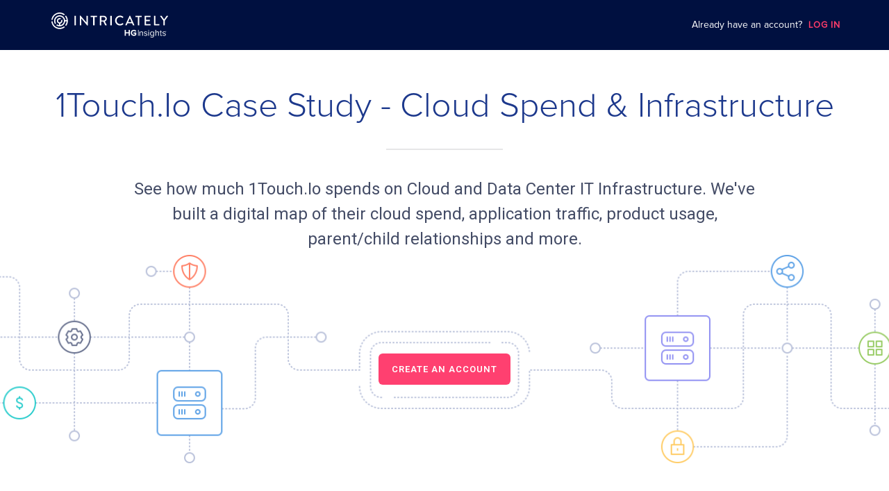

--- FILE ---
content_type: text/html; charset=utf-8
request_url: https://www.intricately.com/reports/1touch-io-801d0c00-c74c-4e5c-b012-d141f8557185
body_size: 62218
content:
<!DOCTYPE html>
<html>
<head>
  <title>1Touch.Io | IT Infrastructure Spend - Intricately</title>
<meta  charset="utf-8" />
<meta
  name="viewport"
  content="width=device-width, initial-scale=1"
/>
<meta
  name="description"
  id="description-meta-tag"
  content="Intricately provides valuable insights into the Cloud, Mobile, and SaaS market ecosystems. We arm service providers with real-time market intelligence bringing focus and efficiencies to their sales and marketing investments."
/>
<meta  property="og:title" content="Intricately" />
<meta
  property="og:description"
  id="og:description-meta-tag"
  content="Intricately provides valuable insights into the Cloud, Mobile, and SaaS market ecosystems. We arm service providers with real-time market intelligence bringing focus and efficiencies to their sales and marketing investments."
/>
<meta
  property="og:url"
  content="http://my.intricately.com/"
/>
<meta
  property="og:image"
  content="/assets/images/og_social_intricately.png"
/>
<meta  name="msapplication-TileColor" content="#ffffff" />
<meta
  name="msapplication-TileImage"
  content="/assets/images/favicons/ms-icon-144x144.png"
/>
<meta  name="theme-color" content="#ffffff" />
<meta
  name="viewport"
  content="user-scalable=no, initial-scale=1, maximum-scale=1, minimum-scale=1, width=device-width"
/>
<meta
  id="description-meta-tag"
  name="description"
  content="See how much 1Touch.Io spends on Cloud and Data Center IT Infrastructure. A digital map of their application traffic, product usage, parent/child relationships and more."
/>
<meta
  property="og:title"
  content="1Touch.Io Cloud Infrastructure Spend - Intricately"
/>
<meta
  property="og:description"
  id="og:description-meta-tag"
  content="See how much 1Touch.Io spends on Cloud and Data Center IT Infrastructure. A digital map of their application traffic, product usage, parent/child relationships and more."
/>
<meta  property="og:url" content="/1touch-io-801d0c00-c74c-4e5c-b012-d141f8557185" />
<meta
  property="og:image"
  content="https://cdn.intricately.com/logos/1touch-io-801d0c00-c74c-4e5c-b012-d141f8557185.png"
/>
<link  rel="dsn-prefetch" href="undefined" />
<link
  rel="stylesheet"
  href="https://fonts.googleapis.com/css?family=Roboto:300,400,500,600,700&amp;display=swap"
  async
/>
<link
  rel="stylesheet"
  href="https://fonts.googleapis.com/css?family=Roboto+Mono:300,400,500,600,700&amp;display=swap"
  async
/>
<link
  rel="apple-touch-icon"
  href="/assets/favicons/apple-icon-57x57-f69ef5a01ce77481d01bcddd45d278d43071dc031565f64c5533c75f6c544862.png"
  sizes="57x57"
/>
<link
  rel="apple-touch-icon"
  href="/assets/favicons/apple-icon-60x60-502db111653a58d14e96db1e87c5366e31a0dd625cc2d1575f6e97d5a3c8a957.png
  sizes="60x60"
/>
<link
  rel="apple-touch-icon"
  href="/assets/favicons/apple-icon-72x72-0dfafafc6015aeae03894851247fde3931e299cb052f646742329e4d1019ff2e.png"
  sizes="72x72"
/>
<link
  rel="apple-touch-icon"
  href="/assets/favicons/apple-icon-76x76-4939171c62f52d1285d2a7eda226eefb14915a47771bc090e9ccac34ce7cbf4b.png"
  sizes="76x76"
/>
<link
  rel="apple-touch-icon"
  href="/assets/favicons/apple-icon-114x114-4a4b5dca3b5cfca098abc13b6ff9da5746cdcebb93d9fb8eb91d565e807e5342.png"
  sizes="114x114"
/>
<link
  rel="apple-touch-icon"
  href="/assets/favicons/apple-icon-120x120-897b716c3f7fc88bf1fe36d32ff9bf653769b2aad6618bad353012cfd6730c1b.png"
  sizes="120x120"
/>
<link
  rel="apple-touch-icon"
  href="/assets/favicons/apple-icon-144x144-243305ed5337981886b319eadbf3fdb41a3b63ae83eb8fd5ff6f352cdc6926ff.png"
  sizes="144x144"
/>
<link
  rel="apple-touch-icon"
  href="/assets/favicons/apple-icon-152x152-ea2ae36804b347e1edc90bd4c526d365124fc8be72b6fd6e44d9afa3f991fcd9.png"
  sizes="152x152"
/>
<link
  rel="apple-touch-icon"
  href="/assets/favicons/apple-icon-180x180-849b76f2f97191df420ac53e100023371487e4a5e42691e627fc383b07d13dee.png"
  sizes="180x180"
/>
<link
  rel="icon"
  href="/assets/favicons/android-icon-192x192-5e9ef6277866dbb6df487ac99d059c21654b767032867f4d67947116d04c4eaa.png"
  sizes="192x192"
/>
<link
  rel="icon"
  href="/assets/favicons/favicon-32x32-392e918b57492c352090835e1d38375fda0443a4ad1c467a2c331346b17adc8c.png"
  sizes="32x32"
/>
<link
  rel="icon"
  href="/assets/favicons/favicon-96x96-74505e1d311bd37238e5b14bab2f5f3d6e49804352d1cfa996589fa9e172c448.png"
  sizes="96x96"
/>
<link
  rel="icon"
  href="/assets/favicons/favicon-16x16-37756486af95fc28cc63c6a9b3173e4c8e588ba8c5b4a58e6d2e56a70cb45163.png"
  sizes="16x16"
/>
<link
  rel="mask-icon"
  href="/assets/favicons/safari-pinned-tab-ecb9b7b1bd3e9cdb2d98b3434861a81b3f6a8dedf6b45252e78f8003712915ec.svg"
  color="#FF3B6A"
/>
<link
  rel="manifest"
  href="/favicons/manifest.json"
/>
<link
  rel="chrome-webstore-item"
  href="https://chrome.google.com/webstore/detail/tech-spend-and-more-intri/gdbankmacejjhbaeiegoaiebcblhhppi"
/>
<script
  src="https://kit.fontawesome.com/1350713f69.js"
  crossorigin="anonymous"
  async
></script>

<style>
@font-face {
  font-family: "Proxima Nova";
  src: url(/assets/ProximaNova-Regular-2b80fbe521e07e4e84eb52e707b364c3e6c05c57e483276dc4b3be93a9794ba9.otf) format("opentype");
  font-weight: normal;
}
@font-face {
  font-family: "Proxima Nova Light";
  src: url(/assets/ProximaNova-Light-0f77660e06a5f61a45c4dbdab511722357cf29e7f5ba1b2cf097550afdb0ed20.otf) format("opentype");
  font-weight: normal;
}
* {
  box-sizing: border-box;
}
*:before,
*:after {
  box-sizing: border-box;
}
html {
  --color-bay-of-many: #27387e;
  --color-cello: #1b2856;
  --color-radical-red: #ff3c6a;
  --color-shamrock: #2dc795;
  --color-silver-chalice: #aaa;
  --color-whisper: #ededf5;
  --color-white: #fff;
  --color-solitude: #f0f2f6;
  --font-roboto: Roboto, sans-serif;
  --font-proxima-nova: "Proxima Nova";
  --font-family: var(--font-roboto), var(--font-proxima-nova);
  --font-medium: 500;
  --grey-dark: #505050;
  --hyperlink: rgb(51, 121, 183); /* #3379b7 */
  backface-visibility: hidden;
  -webkit-font-smoothing: antialiased;
  -moz-osx-font-smoothing: grayscale;
  font-size: 16px;
  height: auto;
  min-height: 100%;
  position: relative;
  text-size-adjust: 100%;
}
body {
  font-family: var(--font-family);
  -webkit-font-smoothing: antialiased;
  text-rendering: auto;
  font-family: Roboto, sans-serif;
  font-size: 15px;
  font-weight: 400;
  color: var(--grey-dark);
  margin: 0;
  line-height: 1.5;
  text-align: left;
}
h1,
h2,
h3,
h4 {
  font-weight: 500;
  margin-top: 0;
  margin-bottom: 0.5rem;
  line-height: 1.2;
}
[hidden] {
  display: none !important;
}
ul {
  list-style: none;
  margin-bottom: 0;
  margin-top: 0;
  padding-left: 0;
}
h1 {
  font-size: 28px;
  margin-top: 0;
  margin-bottom: 20px;
  @media screen and (min-width: 768px) {
    font-size: 36px;
  }
}
a {
  color: var(--hyperlink);
}
a:hover {
  color: #22517b;
}
a,
a:hover,
a:focus {
  text-decoration: none;
}
a,
a:not([href]):not([tabindex]) {
  cursor: pointer;
}
p {
  margin: 0;
}
th {
  font-weight: unset;
}
a:focus,
button:focus {
  outline: 1px solid #7d8eb5;
  outline-offset: inherit;
}
strong.semibold {
  font-weight: 500;
}
fieldset {
  border: 0;
  padding: 0;
  margin: 0;
}
button {
  margin: 0;
  font-family: inherit;
  font-size: inherit;
  color: inherit;
  line-height: inherit;
  font: inherit;
  cursor: inherit;
}
img,
svg {
  vertical-align: middle;
}
hr {
  border: 0;
  border-top: 1px solid #eee;
}
*:focus-visible {
  outline-color: #7d8eb5;
}

.AppNavbarPublic {
  font-family: "Proxima Nova";
  height: 4.5rem;
  background-color: #001040;
  position: fixed;
  width: 100%;
  top: 0;
  left: 0;
  z-index: 1;
}
.AppNavbarPublic__container {
  max-width: 1224px;
  margin: auto;
  height: 100%;
  display: flex;
  align-items: center;
}
.AppNavbarPublic__logo-image {
  width: 260px;
  height: 36px;
  background-image: url(/assets/intricately-logo-a2104c3f7ba4daa5d5463378f550bf3e1f1bab5ef518f4caddc3cff464d22c03.svg );
  background-repeat: no-repeat;
  background-position: center center;
}
.AppNavbarPublic__login {
  margin-left: auto;
  color: var(--color-white);
  font-size: 14px;
  padding-right: 42px;
}
.login-cta {
  font-size: 13px;
  color: #ff3c6a;
  letter-spacing: 1px;
  font-weight: 600;
  margin-left: 5px;
  cursor: pointer;
}
@media (max-width: 900px) {
  .AppNavbarPublic__login {
    display: none;
  }
}
.TheCompanyPage {
  margin-top: -1.25rem;
}
.company-public-page {
  font-family: "Proxima Nova";
  margin-top: 65px;
}
.ThePublicCompanyHeader {
  padding-top: 7.5rem;
  text-align: center;
  max-width: 1432px;
  margin: 0 auto;
  padding-bottom: 25px;
}
@media screen and (min-width: 768px) {
  .ThePublicCompanyHeader {
    padding-top: 4.25rem;
  }
}
@media screen and (min-width: 768px) {
  .ThePublicCompanyHeader {
    padding-top: 7.75rem;
  }
}
.ThePublicCompanyHeader__title {
  font-size: 0.8125rem;
  font-weight: 600;
  line-height: 1.23;
  letter-spacing: 1px;
  color: #8b95b3;
  margin-top: 0;
  margin-bottom: 0;
  padding: 0 1rem;
  margin-bottom: 0.25rem;
}
@media screen and (min-width: 768px) {
  .ThePublicCompanyHeader__title {
    margin-bottom: 0.625rem;
  }
}
.ThePublicCompanyHeader__title-company {
  font-family: "Proxima Nova";
  font-size: 38px;
  font-weight: 300;
  color: #1c388c;
}
@media screen and (min-width: 768px) {
  .ThePublicCompanyHeader__title-company {
    font-family: "Proxima Nova Light";
    font-size: 50px;
  }
}
.ThePublicCompanyHeader__separator {
  border: solid 0.5px;
  border-color: rgba(15, 18, 26, 0.1);
  width: 168px;
  margin-top: 30px;
  margin-bottom: 38px;
}
.ThePublicCompanyHeader__description {
  max-width: 936px;
  height: auto;
  margin: 0 auto;
  margin-bottom: 5px;
  font-size: 20px;
  text-align: center;
  color: #444c66;
  padding-left: 16px;
  padding-right: 16px;
}
@media screen and (min-width: 768px) {
  .ThePublicCompanyHeader__description {
    font-size: 24px;
  }
}
.ThePublicCompanyHeader__description-name {
  word-break: break-word;
}
.ThePublicCompanyHeader__image {
  background-image: url(/assets/landing-bg-53bcabdc374f789572fe8541e15bbbfc6e0d3c296007d98e5846e7851f58aff1.png);
  height: 300px;
  width: 100%;
  background-repeat: no-repeat;
  background-position: center;
  background-size: cover;
  padding-top: 153px;
}
a:not([href]):not([tabindex]).ThePublicCompanyHeader__cta {
  background-color: #ff4070;
  border-radius: 6px;
  color: var(--color-white);
  text-align: center;
  font-size: 13px;
  font-weight: 600;
  padding: 15px 19px 15px 19px;
  line-height: 1.23;
  letter-spacing: 1px;
  cursor: pointer;
}
a:not([href]):not([tabindex]).ThePublicCompanyHeader__cta:hover {
  color: var(--color-white);
}
</style>

<link rel="stylesheet" media="all" href="/assets/main-f642529f4e98ba8eeabc46b4f92133169edee3adf9eb3f49c37db916daa3dcbd.css" />

  <meta name="csrf-param" content="authenticity_token" />
<meta name="csrf-token" content="j3UiUqNypI+Ufxkpq6enYPrvYsEoZbc3R+VNwGTjdEY8gXlmw8195ohcN2dD04aVoeXhrx9jiV15XPo6brthfw==" />
</head>
<body>

<div
  role="none"
  class="UIModalBackdrop UIModalBackdrop--centered UIModernModal__backdrop ThePublicLoginModal animate-backdrop"
  hidden
>
  <section
    role="dialog"
    aria-labelledby="login-modal-header"
    aria-describedby="login-modal"
    aria-modal="true"
    class="UIModernModal UIModernModal--medium animate"
  >
    <header class="ThePublicLoginModal__header">
      <h2 id="login-modal-header" class="UIModalTitle ThePublicLoginModal__header-title">
        Create a free account now!
      </h2>
      <p class="ThePublicLoginModal__header-subtitle">
        Access spend details on 7 million+ businesses
      </p>
    </header>
    <div
      class="UIModalContent UIModalContent--no-actions"
      id="login-modal"
    >
      <p class="ThePublicLoginModal__info">
        Create your free account now by connecting below:
      </p>
      <ul class="ThePublicLoginModal__providers">
        <li class="ThePublicLoginModal__provider">
          <a href="https://my.intricately.com/login?login-with=sfdc">
            <button
              class="ThePublicLoginModal__provider-action UIActionButton UIActionButton--custom UIActionButton--lg"
              style="
                --ui-button-color-main: #f7f7f7;
                --ui-button-color-hover: #f1efef;
                --ui-button-color-click: #f9f9f9;
              "
            >
              <div class="UIActionButton__content">
                <img height="24" class="ThePublicLoginModal__provider-image" alt="Login via salesforce" src="/assets/logo-salesforce-6c8b667e9db127d223525c4fcb04356c55cfa1c4cf83a32f5fa51d1d79f342b5.svg" />
                SFDC
              </div>
            </button>
          </a>
        </li>
        <li class="ThePublicLoginModal__provider">
          <a href="https://my.intricately.com/login?login-with=google">
            <button
              class="ThePublicLoginModal__provider-action UIActionButton UIActionButton--custom UIActionButton--lg"
              style="
                --ui-button-color-main: #f7f7f7;
                --ui-button-color-hover: #f1efef;
                --ui-button-color-click: #f9f9f9;
              "
            >
              <div class="UIActionButton__content">
                <img height="24" class="ThePublicLoginModal__provider-image" alt="Login via google" src="/assets/logo-google-1256c52e3000cd453a344f28e3ae1ebd2b23aeb1974ba6020dfbd6ea80b7e4e7.png" />
                Google
              </div>
            </button>
          </a>
        </li>
        <li class="ThePublicLoginModal__provider">
          <a href="https://my.intricately.com/login?login-with=linkedin">
            <button
              class="ThePublicLoginModal__provider-action UIActionButton UIActionButton--custom UIActionButton--lg"
              style="
                --ui-button-color-main: #f7f7f7;
                --ui-button-color-hover: #f1efef;
                --ui-button-color-click: #f9f9f9;
              "
            >
              <div class="UIActionButton__content">
                <img height="24" class="ThePublicLoginModal__provider-image" alt="Login via linkedin" src="/assets/logo-linkedin-5b040b5c75ee9708996afb0dca237b72b859dd2a53971fbb3331fbe7270007fe.png" />
                Linkedin
              </div>
            </button>
          </a>
        </li>
      </ul>
      <div class="ThePublicLoginModal__email-login">
        <a href="https://my.intricately.com/login"
          >Connect with email</a
        >
      </div>
      <div class="ThePublicLoginModal__trusted">
        <h3 class="ThePublicLoginModal__trusted-title">TRUSTED BY</h3>
        <ul class="trusted-list">
          <li class="trusted-list__item">
            <img height="27" class="company-list__item-image" alt="Amazon Web Services" src="/assets/amazon-web-services-d430357f94945dd21438e1ff44d66e63580dd69a1041e013b505fc2666939168.svg" />
          </li>
          <li class="trusted-list__item">
            <img height="27" class="company-list__item-image" alt="Akamai" src="/assets/akamai-1e52e8dd4806af3de37bea6d62f1dcba0f986941f96c44e5e2c4cb691efc29a5.svg" />
          </li>
          <li class="trusted-list__item">
            <img height="27" class="company-list__item-image" alt="Ericsson" src="/assets/ericsson-82da6f936d006220db1695fb1f90e41e3f0b9bbb247e6acff5bda3443fb7a615.svg" />
          </li>
          <li class="trusted-list__item">
            <img height="27" class="company-list__item-image" alt="Verizon" src="/assets/verizon-2015-0677cde0968899d207f203235d41afa6b13e3fb0ddb6a1f19669d58823bbcbd1.svg" />
          </li>
          <li class="trusted-list__item">
            <img height="27" class="company-list__item-image" alt="IBM" src="/assets/ibm-f9d6074020cc35bdcffe21bc7110ad0e99b85acb66ca46481840045b9854cf92.svg" />
          </li>
        </ul>
      </div>
      <div class="ThePublicLoginModal__footer">
        Already registered? &nbsp;<a href="https://my.intricately.com/login"
          >Sign in to view this report!</a
        >
      </div>
    </div>
  </section>
</div>
<nav class="AppNavbarPublic">
  <div class="AppNavbarPublic__container">
    <a href="https://www.intricately.com/" class="AppNavbarPublic__logo"
      ><div class="AppNavbarPublic__logo-image"></div
    ></a>
    <div class="AppNavbarPublic__login">
      Already have an account?
      <a class="login-cta" href="https://my.intricately.com/login">LOG IN</a>
    </div>
  </div>
</nav>
<main>
<section class="ThePublicCompanyHeader">
  <h1 class="ThePublicCompanyHeader__title-company">
    1Touch.Io Case Study - Cloud Spend & Infrastructure
  </h1>
  <hr class="ThePublicCompanyHeader__separator" />
  <div class="ThePublicCompanyHeader__description">
    See how much
    <span class="ThePublicCompanyHeader__description-name">1Touch.Io</span>
    spends on Cloud and Data Center IT Infrastructure. We've built a digital
    map of their cloud spend, application traffic, product usage, parent/child relationships and more.
  </div>
  <div class="ThePublicCompanyHeader__image">
    <a class="ThePublicCompanyHeader__cta" onclick="showModal()">
      CREATE AN ACCOUNT
    </a>
  </div>
</section>
<section class="ThePublicCompanyConsumption__base-bg">
  <div class="ThePublicCompanyConsumption">
    <h2 class="ThePublicCompanyConsumption__title">
      Cloud and Data Center Consumption Worldwide
    </h2>
    <div class="ThePublicCompanyConsumption__description">
      Intricately monitors IT Infrastructure worldwide giving you visibility into IT spend, usage, traffic and an edge on your competition on major companies like 1Touch.Io.
    </div>
    <div class="ThePublicCompanyConsumption__grid">
      <div class="grid-item">
        <h3 class="grid-item__title">
          What are 1Touch.Io's subsidiaries?
        </h3>
        <div class="grid-item__content">
          
        </div>
      </div>
      <div class="grid-item">
        <h3 class="grid-item__title">
          What is 1Touch.Io's monthly IT spend on cloud?
        </h3>
        <div class="grid-item__content">
          <div class="company-spend">
              <div
                class="company-spend__rating-star active"
              ></div>
              <div
                class="company-spend__rating-star "
              ></div>
              <div
                class="company-spend__rating-star "
              ></div>
              <div
                class="company-spend__rating-star "
              ></div>
              <div
                class="company-spend__rating-star "
              ></div>
              <div
                class="company-spend__rating-star "
              ></div>
            &nbsp;&nbsp;
            <div
              tabindex="-1"
              class="UIPopperHelper UITooltip"
            >
              <div class="UIPopperHelper__trigger">
                <div
                  id="cloud-spend-cta"
                  class="grid-item__cta"
                  onclick="popPopper('#cloud-spend-cta', '#cloud-spend-tooltip')"
                >
                  What's this?
                </div>
              </div>
              <div class="tooltip" id="cloud-spend-tooltip">
                <div class="tooltip-content">
                  See how much 1Touch.Io spends on Cloud Hosting, the products
                  they use, and details on their applications.
                  <div class="grid-item__cta" onclick="showModal()">
                    Create a Free Account
                  </div>
                </div>
              </div>
            </div>
          </div>
        </div>
      </div>
      <div class="grid-item">
        <h3 class="grid-item__title">
          What domains does 1Touch.Io own?
        </h3>
        <div class="grid-item__content is-blur">
          Want to know what domains 1Touch.Io own? Create a free account to know more!
        </div>
      </div>
      <div class="grid-item">
        <h3 class="grid-item__title">
          What applications does 1Touch.Io operate?
        </h3>
        <div class="grid-item__content is-blur">
          Want to know what products 1Touch.Io uses? Create a free account to know more!
        </div>
      </div>
      <div class="grid-item">
        <h3 class="grid-item__title">
          What is 1Touch.Io's primary content delivery (CDN) provider?
        </h3>
        <div class="grid-item__content is-blur">
          Want to know 1Touch.Io primary Content Delivery system? Create a free account to know more!
        </div>
      </div>
      <div class="grid-item grid-item__cta-container">
        <div class="grid-item__cta-title">
          Want to know when your targets’ renewal dates are up or when they
          experience outages?
        </div>
        <div class="grid-item__cta-container">
          <a
            target="_blank"
            href="https://www.intricately.com/contact"
            class="grid-item__cta-button"
            onclick="trackReachOut()"
          >
            Reach out
          </a>
        </div>
      </div>
    </div>
  </div>
</section>
<section class="ThePublicCompanyProductUsage">
  <h2 class="ThePublicCompanyProductUsage__title">
    1Touch.Io IT & Cloud Spend
  </h2>
  <div class="ThePublicCompanyProductUsage__description">
    IT spend ranges are available in our free plans. Upgrade to our paid plans
    for detailed IT spends.
  </div>
  <h3 class="ThePublicCompanyProductUsage__sub-title">
    Cloud Infrastructure Spend
  </h3>
    <div class="ThePublicCompanyProductUsage__item">
      <div class="usage-item__container">
        <hr class="usage-item__separator" />
        <div class="usage-item__details">
          <div class="usage-item__product">
            <div class="product__image">
              <img width="48" height="48" class="product__image" src="/assets/cloud_hosting-27d0a9ec05551e777732299aa59bf8c107d95c382528f0d2a4d78bc52fa07a7a.svg" alt="Cloud hosting" />
            </div>
            <div class="product-details">
              <h4 class="product-details__title">
                1Touch.Io
              </h4>
              <div class="product-details__header">
                <div tabindex="-1" class="UIPopperHelper UITooltip">
                  <span
                    id="cloud-hosting-cta"
                    class="product-header__title cloud-hosting"
                    onclick="popPopper('#cloud-hosting-cta', '#cloud-hosting-tooltip')"
                  >
                    Cloud Hosting
                  </span>
                  <div class="tooltip" id="cloud-hosting-tooltip">
                    <div class="tooltip-content">
                      <div class="CompanyProductOverview" role="group">
                        <div class="CompanyProductOverview__service-block service-block">
                          <div class="service-block__image-wrapper">
                            <img width="50" class="service-block__image" src="/assets/cloud_hosting-27d0a9ec05551e777732299aa59bf8c107d95c382528f0d2a4d78bc52fa07a7a.svg" alt="Cloud hosting" />
                          </div>
                          <div class="service-name">
                            <span title="Cloud Hosting">
                              Cloud Hosting
                            </span>
                            <span>
                              <strong>Cloud Hosting</strong> includes any form of Public Cloud Infrastructure Hosting including Platform as a Service (PaaS) offerings.
                            </span>
                          </div>
                          <div>
                            <section
                              class="TheCompanyMonthlySpendEstimation"
                              aria-labelledby="monthlySpendEstimationTitle"
                            >
                              <div class="TheCompanyMonthlySpendEstimation__indicator">
                                <span class="TheCompanyMonthlySpendEstimation__label">
                                  <span id="monthlySpendEstimationTitle">Est. Monthly Spend</span>
                                </span>
                                <div class="TheCompanyMonthlySpendEstimation__spend-badge">
                                  $1K - $125K
                                </div>
                              </div>
                            </section>
                            <span class="TheCompanyMonthlySpendEstimation__link">
                              <span class="TheCompanyMonthlySpendEstimation__tooltip-text">
                                How does Intricately calculate Spend
                              </span>
                              <a
                                href="https://help.intricately.com/hc/en-us/articles/4414379351053-How-does-Intricately-calculate-Spend-"
                                target="_blank"
                              >
                                <img class="UIOpenLinkIcon TheCompanyMonthlySpendEstimation__open-link-icon" src="/assets/external-link-42e61ad64dd581ddc0135c19b42c485ab732940482660abfa0324349fb99cc97.svg" alt="External link" />
                              </a>
                            </span>
                          </div>
                      </div>
                    </div>
                  </div>
                </div>
                <span class="product-header__vendors">
                  6 Products
                </span>
              </div>
            </div>
            <div class="product-spend">
              <div class="product-spend__label">Monthly Spend</div>
                <div class="product-spend__rating-star active"></div>
                <div class="product-spend__rating-star "></div>
                <div class="product-spend__rating-star "></div>
                <div class="product-spend__rating-star "></div>
                <div class="product-spend__rating-star "></div>
                <div class="product-spend__rating-star "></div>
            </div>
            <div class="product-description">
              See how much 1Touch.Io spends on Cloud Hosting, the products they use, and the applications they operate.
            </div>
          </div>
          <div class="usage-item__vendors">
            <div class="vendors-container">
                <div class="vendor-item" onclick="showModal()">
                  <div class="vendor-item__image-container">
                    <img
                      src="https://cdn.intricately.com/logos/mongodb-inc.png"
                      alt="MongoDB, Inc."
                      class="vendor-item__image"
                      loading="lazy"
                      height="60"
                      width="60"
                    />
                  </div>
                  <div class="vendor-item__name">
                    MongoDB, Inc.
                  </div>
                </div>
                <div class="vendor-item" onclick="showModal()">
                  <div class="vendor-item__image-container">
                    <img
                      src="https://cdn.intricately.com/logos/kubernetes-io.png"
                      alt="Kubernetes"
                      class="vendor-item__image"
                      loading="lazy"
                      height="60"
                      width="60"
                    />
                  </div>
                  <div class="vendor-item__name">
                    Kubernetes
                  </div>
                </div>
                <div class="vendor-item" onclick="showModal()">
                  <div class="vendor-item__image-container">
                    <img
                      src="https://cdn.intricately.com/logos/docker-inc.png"
                      alt="Docker, Inc."
                      class="vendor-item__image"
                      loading="lazy"
                      height="60"
                      width="60"
                    />
                  </div>
                  <div class="vendor-item__name">
                    Docker, Inc.
                  </div>
                </div>
                <div class="vendor-item" onclick="showModal()">
                  <div class="vendor-item__image-container">
                    <img
                      src="https://cdn.intricately.com/logos/salesforce.png"
                      alt="Salesforce CRM"
                      class="vendor-item__image"
                      loading="lazy"
                      height="60"
                      width="60"
                    />
                  </div>
                  <div class="vendor-item__name">
                    Salesforce CRM
                  </div>
                </div>
                <div class="vendors-container__extra">
                  Want to view all
                  <strong>
                    6
                    Cloud Hosting
                  </strong>
                  products?
                  <span class="vendors-container__cta" onclick="showModal()">
                    Create a Free Account
                  </span>
                </div>
            </div>
          </div>
        </div>
      </div>
    </div>
    <div class="ThePublicCompanyProductUsage__item">
      <div class="usage-item__container">
        <hr class="usage-item__separator" />
        <div class="usage-item__details">
          <div class="usage-item__product">
            <div class="product__image">
              <img width="48" height="48" class="product__image" src="/assets/saas-b37be600ac359fc1fb3d3cda8c3c06f70a9981b8ce8f28732a3c83d9c25b5177.svg" alt="Saas" />
            </div>
            <div class="product-details">
              <h4 class="product-details__title">
                1Touch.Io
              </h4>
              <div class="product-details__header">
                <div tabindex="-1" class="UIPopperHelper UITooltip">
                  <span
                    id="sass-cta"
                    class="product-header__title sass"
                    onclick="popPopper('#sass-cta', '#sass-tooltip')"
                  >
                    SaaS
                  </span>
                  <div class="tooltip" id="sass-tooltip">
                    <div class="tooltip-content">
                      <div class="CompanyProductOverview" role="group">
                        <div class="CompanyProductOverview__service-block service-block">
                          <div class="service-block__image-wrapper">
                            <img width="50" class="service-block__image" src="/assets/saas-b37be600ac359fc1fb3d3cda8c3c06f70a9981b8ce8f28732a3c83d9c25b5177.svg" alt="Saas" />
                          </div>
                          <div class="service-name">
                            <span title="SaaS">
                              SaaS
                            </span>
                            <span>
                              <strong>Software as a Service (SaaS)</strong> includes any non-infrastructure related Cloud products.
                            </span>
                          </div>
                      </div>
                    </div>
                  </div>
                </div>
                <span class="product-header__vendors">
                  17 Products
                </span>
              </div>
            </div>
            <div class="product-spend">
              <div class="product-spend__label">Monthly Spend</div>
                <div class="product-spend__rating-star "></div>
                <div class="product-spend__rating-star "></div>
                <div class="product-spend__rating-star "></div>
                <div class="product-spend__rating-star "></div>
                <div class="product-spend__rating-star "></div>
                <div class="product-spend__rating-star "></div>
            </div>
            <div class="product-description">
              See how much 1Touch.Io spends on Saas, the products they use, and the applications they operate.
            </div>
          </div>
          <div class="usage-item__vendors">
            <div class="vendors-container">
                <div class="vendor-item" onclick="showModal()">
                  <div class="vendor-item__image-container">
                    <img
                      src="https://cdn.intricately.com/logos/google-apps.png"
                      alt="G Suite"
                      class="vendor-item__image"
                      loading="lazy"
                      height="60"
                      width="60"
                    />
                  </div>
                  <div class="vendor-item__name">
                    G Suite
                  </div>
                </div>
                <div class="vendor-item" onclick="showModal()">
                  <div class="vendor-item__image-container">
                    <img
                      src="https://cdn.intricately.com/logos/tensorflow-org-d857cf1a-3c39-4138-99ca-80516531f65c.png"
                      alt="TensorFlow"
                      class="vendor-item__image"
                      loading="lazy"
                      height="60"
                      width="60"
                    />
                  </div>
                  <div class="vendor-item__name">
                    TensorFlow
                  </div>
                </div>
                <div class="vendor-item" onclick="showModal()">
                  <div class="vendor-item__image-container">
                    <img
                      src="https://cdn.intricately.com/logos/postgr-es.png"
                      alt="PostgreSQL"
                      class="vendor-item__image"
                      loading="lazy"
                      height="60"
                      width="60"
                    />
                  </div>
                  <div class="vendor-item__name">
                    PostgreSQL
                  </div>
                </div>
                <div class="vendor-item" onclick="showModal()">
                  <div class="vendor-item__image-container">
                    <img
                      src="https://cdn.intricately.com/logos/ansible-inc.png"
                      alt="Ansible by Red Hat"
                      class="vendor-item__image"
                      loading="lazy"
                      height="60"
                      width="60"
                    />
                  </div>
                  <div class="vendor-item__name">
                    Ansible by Red Hat
                  </div>
                </div>
                <div class="vendors-container__extra">
                  Want to view all
                  <strong>
                    17
                    SaaS
                  </strong>
                  products?
                  <span class="vendors-container__cta" onclick="showModal()">
                    Create a Free Account
                  </span>
                </div>
            </div>
          </div>
        </div>
      </div>
    </div>
    <div class="ThePublicCompanyProductUsage__item">
      <div class="usage-item__container">
        <hr class="usage-item__separator" />
        <div class="usage-item__details">
          <div class="usage-item__product">
            <div class="product__image">
              <img width="48" height="48" class="product__image" src="/assets/dns-ab2f911681920ee769cf787382dc460d6f8b8908a06bf8a48cebda3f64dc2990.svg" alt="Dns" />
            </div>
            <div class="product-details">
              <h4 class="product-details__title">
                1Touch.Io
              </h4>
              <div class="product-details__header">
                <div tabindex="-1" class="UIPopperHelper UITooltip">
                  <span
                    id="dns-cta"
                    class="product-header__title dns"
                    onclick="popPopper('#dns-cta', '#dns-tooltip')"
                  >
                    DNS
                  </span>
                  <div class="tooltip" id="dns-tooltip">
                    <div class="tooltip-content">
                      <div class="CompanyProductOverview" role="group">
                        <div class="CompanyProductOverview__service-block service-block">
                          <div class="service-block__image-wrapper">
                            <img width="50" class="service-block__image" src="/assets/dns-ab2f911681920ee769cf787382dc460d6f8b8908a06bf8a48cebda3f64dc2990.svg" alt="Dns" />
                          </div>
                          <div class="service-name">
                            <span title="DNS">
                              DNS
                            </span>
                            <span>
                              <strong>DNS</strong> includes premium, managed and free DNS products.
                            </span>
                          </div>
                          <div>
                            <section
                              class="TheCompanyMonthlySpendEstimation"
                              aria-labelledby="monthlySpendEstimationTitle"
                            >
                              <div class="TheCompanyMonthlySpendEstimation__indicator">
                                <span class="TheCompanyMonthlySpendEstimation__label">
                                  <span id="monthlySpendEstimationTitle">Est. Monthly Spend</span>
                                </span>
                                <div class="TheCompanyMonthlySpendEstimation__spend-badge">
                                  &lt; $1K
                                </div>
                              </div>
                            </section>
                            <span class="TheCompanyMonthlySpendEstimation__link">
                              <span class="TheCompanyMonthlySpendEstimation__tooltip-text">
                                How does Intricately calculate Spend
                              </span>
                              <a
                                href="https://help.intricately.com/hc/en-us/articles/4414379351053-How-does-Intricately-calculate-Spend-"
                                target="_blank"
                              >
                                <img class="UIOpenLinkIcon TheCompanyMonthlySpendEstimation__open-link-icon" src="/assets/external-link-42e61ad64dd581ddc0135c19b42c485ab732940482660abfa0324349fb99cc97.svg" alt="External link" />
                              </a>
                            </span>
                          </div>
                      </div>
                    </div>
                  </div>
                </div>
                <span class="product-header__vendors">
                  1 Products
                </span>
              </div>
            </div>
            <div class="product-spend">
              <div class="product-spend__label">Monthly Spend</div>
                <div class="product-spend__rating-star "></div>
                <div class="product-spend__rating-star "></div>
                <div class="product-spend__rating-star "></div>
                <div class="product-spend__rating-star "></div>
                <div class="product-spend__rating-star "></div>
                <div class="product-spend__rating-star "></div>
            </div>
            <div class="product-description">
              See how much 1Touch.Io spends on DNS, the products they use, and the applications they operate.
            </div>
          </div>
          <div class="usage-item__vendors">
            <div class="vendors-container">
                <div class="vendor-item" onclick="showModal()">
                  <div class="vendor-item__image-container">
                    <img
                      src="https://cdn.intricately.com/logos/godaddy.png"
                      alt="GoDaddy"
                      class="vendor-item__image"
                      loading="lazy"
                      height="60"
                      width="60"
                    />
                  </div>
                  <div class="vendor-item__name">
                    GoDaddy
                  </div>
                </div>
            </div>
          </div>
        </div>
      </div>
    </div>
    <div class="ThePublicCompanyProductUsage__item">
      <div class="usage-item__container">
        <hr class="usage-item__separator" />
        <div class="usage-item__details">
          <div class="usage-item__product">
            <div class="product__image">
              <img width="48" height="48" class="product__image" src="/assets/ovp-bc4cf7657b6bc92a16c744c860c75630cd46ad7bb19908fb5df00d1bb9b1b4ae.svg" alt="Ovp" />
            </div>
            <div class="product-details">
              <h4 class="product-details__title">
                1Touch.Io
              </h4>
              <div class="product-details__header">
                <div tabindex="-1" class="UIPopperHelper UITooltip">
                  <span
                    id="ovp-cta"
                    class="product-header__title ovp"
                    onclick="popPopper('#ovp-cta', '#ovp-tooltip')"
                  >
                    Online Video Platform
                  </span>
                  <div class="tooltip" id="ovp-tooltip">
                    <div class="tooltip-content">
                      <div class="CompanyProductOverview" role="group">
                        <div class="CompanyProductOverview__service-block service-block">
                          <div class="service-block__image-wrapper">
                            <img width="50" class="service-block__image" src="/assets/ovp-bc4cf7657b6bc92a16c744c860c75630cd46ad7bb19908fb5df00d1bb9b1b4ae.svg" alt="Ovp" />
                          </div>
                          <div class="service-name">
                            <span title="Video Platform">
                              Video Platform
                            </span>
                            <span>
                              <strong>Online Video Platform (OVP)</strong> includes online video products.
                            </span>
                          </div>
                      </div>
                    </div>
                  </div>
                </div>
                <span class="product-header__vendors">
                  1 Products
                </span>
              </div>
            </div>
            <div class="product-spend">
              <div class="product-spend__label">Monthly Spend</div>
                <div class="product-spend__rating-star "></div>
                <div class="product-spend__rating-star "></div>
                <div class="product-spend__rating-star "></div>
                <div class="product-spend__rating-star "></div>
                <div class="product-spend__rating-star "></div>
                <div class="product-spend__rating-star "></div>
            </div>
            <div class="product-description">
              See how much 1Touch.Io spends on Online Video Platform (OVP), the products they use, and the applications they operate.
            </div>
          </div>
          <div class="usage-item__vendors">
            <div class="vendors-container">
                <div class="vendor-item" onclick="showModal()">
                  <div class="vendor-item__image-container">
                    <img
                      src="https://cdn.intricately.com/logos/vimeo.png"
                      alt="Vimeo"
                      class="vendor-item__image"
                      loading="lazy"
                      height="60"
                      width="60"
                    />
                  </div>
                  <div class="vendor-item__name">
                    Vimeo
                  </div>
                </div>
            </div>
          </div>
        </div>
      </div>
    </div>
</section>
<section class="ThePublicCompanyRecommendedBy__base">
  <div class="ThePublicCompanyRecommendedBy__bg">
    <div class="ThePublicCompanyRecommendedBy">
      <h3 class="ThePublicCompanyRecommendedBy__title">
        Intricately Recommended By
      </h3>
      <div class="ThePublicCompanyRecommendedBy__list">
        <ul class="company-list">
          <li class="company-list__item">
            <img class="company-list__item-image" alt="Ericsson" src="/assets/ericsson-82da6f936d006220db1695fb1f90e41e3f0b9bbb247e6acff5bda3443fb7a615.svg" />
          </li>
          <li class="company-list__item">
            <img class="company-list__item-image" alt="Fastly" src="/assets/fastly-logo-gray-blue-bb1b349cff7e58a31ed48e63962cda7b5f2e74f495e42b6949de3b0c5b957c33.png" />
          </li>
          <li class="company-list__item">
            <img class="company-list__item-image" alt="IBM" src="/assets/ibm-f9d6074020cc35bdcffe21bc7110ad0e99b85acb66ca46481840045b9854cf92.svg" />
          </li>
          <li class="company-list__item">
            <img class="company-list__item-image" alt="Verizon" src="/assets/verizon-2015-0677cde0968899d207f203235d41afa6b13e3fb0ddb6a1f19669d58823bbcbd1.svg" />
          </li>
          <li class="company-list__item">
            <img class="company-list__item-image" alt="Akamai" src="/assets/akamai-1e52e8dd4806af3de37bea6d62f1dcba0f986941f96c44e5e2c4cb691efc29a5.svg" />
          </li>
          <li class="company-list__item">
            <img class="company-list__item-image" alt="Amazon Web Services" src="/assets/amazon-web-services-d430357f94945dd21438e1ff44d66e63580dd69a1041e013b505fc2666939168.svg" />
          </li>
          <li class="company-list__item">
            <img class="company-list__item-image" alt="ChinaCache" src="/assets/chinacache-logo-gray-blue-5710dec51444363213f55fd1c4bb1aba941b0920a4d5b06691ca9ff9caa3ccb0.png" />
          </li>
        </ul>
      </div>
    </div>
  </div>
</section>
<section class="ThePublicCompanyInfoMap">
  <h2 class="ThePublicCompanyInfoMap__title">
    Wondering How We Got This Information?
  </h2>
  <div class="ThePublicCompanyInfoMap__description">
    We developed a Global Sensor network that monitors the flow of information
    through internet gateways and tracks changes as they occur. The collected
    data gives us a comprehensive view of the cloud footprint of millions of
    companies so we can show you which cloud technology companies are using, how
    much companies are spending on it, and where it’s deployed.
  </div>
  <div class="ThePublicCompanyInfoMap__datamap">
    <div class="ThePublicCompanyInfoMap__datamap-container">
      <div class="datamap-item datamap-item__1">
        <div class="datamap-item__title">North America</div>
        <div class="datamap-item__content">
          <div class="datamap-item__content-item">
            <span class="content-item__value">3</span>
            <span class="content-item__label"
              >Countries</span
            >
          </div>
          <div class="datamap-item__content-item">
            <span class="content-item__value">2.4M</span>
            <span class="content-item__label"
              >Companies</span
            >
          </div>
          <div class="datamap-item__content-item">
            <span class="content-item__value">$78B</span>
            <span class="content-item__label"
              >Monthly Spend</span
            >
          </div>
        </div>
      </div>
      <div class="datamap-item datamap-item__2">
        <div class="datamap-item__title">APJ</div>
        <div class="datamap-item__content">
          <div class="datamap-item__content-item">
            <span class="content-item__value">13</span>
            <span class="content-item__label"
              >Countries</span
            >
          </div>
          <div class="datamap-item__content-item">
            <span class="content-item__value">1.4M</span>
            <span class="content-item__label"
              >Companies</span
            >
          </div>
          <div class="datamap-item__content-item">
            <span class="content-item__value">$24B</span>
            <span class="content-item__label"
              >Monthly Spend</span
            >
          </div>
        </div>
      </div>
      <div class="datamap-item datamap-item__3">
        <div class="datamap-item__title">Latin America</div>
        <div class="datamap-item__content">
          <div class="datamap-item__content-item">
            <span class="content-item__value">23</span>
            <span class="content-item__label"
              >Countries</span
            >
          </div>
          <div class="datamap-item__content-item">
            <span class="content-item__value">496K</span>
            <span class="content-item__label"
              >Companies</span
            >
          </div>
          <div class="datamap-item__content-item">
            <span class="content-item__value">$6B</span>
            <span class="content-item__label"
              >Monthly Spend</span
            >
          </div>
        </div>
      </div>
      <div class="datamap-item datamap-item__4">
        <div class="datamap-item__title">
          Europe, Middle-East, Africa
        </div>
        <div class="datamap-item__content">
          <div class="datamap-item__content-item">
            <span class="content-item__value">67</span>
            <span class="content-item__label"
              >Countries</span
            >
          </div>
          <div class="datamap-item__content-item">
            <span class="content-item__value">2.4M</span>
            <span class="content-item__label"
              >Companies</span
            >
          </div>
          <div class="datamap-item__content-item">
            <span class="content-item__value">$51B</span>
            <span class="content-item__label"
              >Monthly Spend</span
            >
          </div>
        </div>
      </div>
    </div>
  </div>
</section>
<section class="ThePublicCompanyBlog">
  <div class="ThePublicCompanyBlog__list">
  </div>
</section>
<section class="ThePublicCompanyWhoAreWe">
  <div class="ThePublicCompanyWhoAreWe__image">
    <div class="ThePublicCompanyWhoAreWe__content">
      <h2 class="ThePublicCompanyWhoAreWe__title">Who We Are</h2>
      Intricately is a data analytics company providing real-time sales
      insights for cloud technology companies. With our data, you’ll know when
      to pitch targets and how.
      <br />
      <br />
      We’ll get you the talking points you need for a narrative that works, so
      you can hit quotas and make smarter sales plans.
    </div>
  </div>
</section>
<section class="ThePublicCompanyWantMore__bg">
  <div class="ThePublicCompanyWantMore">
    <h2 class="ThePublicCompanyWantMore__title">
      Want More?
    </h2>
    <div class="ThePublicCompanyWantMore__description">
      Create a free account and unlock additional data.
    </div>
    <div class="ThePublicCompanyWantMore__row">
      <div class="ThePublicCompanyWantMore__item">
        <div
          class="want-item__image-container image-container-1"
         
        >
          <img class="want-item__image" src="/assets/pie-chart-bdfa43694474109b20c0e93c620558795cda8d938d216369058a1552b1cabb5b.svg" alt="Pie chart" />
        </div>
        <div class="want-item__title">I'm in Sales</div>
        <div class="want-item__description">
          Get exact numbers around your prospects' cloud spend &amp; set up
          automated alerts around renewal dates.
        </div>
        <button class="want-item__cta" onclick="showModal()">
          Create a free account
        </button>
      </div>
      <div class="ThePublicCompanyWantMore__item">
        <div
          class="want-item__image-container image-container-2"
         
        >
          <img class="want-item__image" src="/assets/tab-connect-2a84b0f10a3a37908186df5986ce0330268d834f2801802badb3593a1eab67b3.svg" alt="Tab connect" />
        </div>
        <div class="want-item__title">
          I enable our sales &amp; marketing teams
        </div>
        <div class="want-item__description">
          Create a better narrative and empower your teams with advanced
          filters.
        </div>
        <button class="want-item__cta" onclick="showModal()">
          Create a free account
        </button>
      </div>
      <div class="ThePublicCompanyWantMore__item">
        <div
          class="want-item__image-container image-container-3"
         
        >
          <img class="want-item__image" src="/assets/ripple-53a0de28f684a109764cc0485f02fc60eb4e6a2e8eedbe9139e1ab5a9d40a7b6.svg" alt="Ripple" />
        </div>
        <div class="want-item__title">Other</div>
        <div class="want-item__description">
          Interested in cloud infrastructure and want more information.
        </div>
        <button class="want-item__cta" onclick="showModal()">
          Create a free account
        </button>
      </div>
    </div>
  </div>
</section>
<section class="ThePublicCompanyOutro">
  <h2 class="ThePublicCompanyOutro__title">
    Intricately can help monitor and track Cloud Spend
  </h2>
  <div class="ThePublicCompanyOutro__description">
    Unlock powerful insights into the cloud infrastructure of over 7 billion global companies. Intricately's cloud product adoption & spend intelligence helps cloud revenue teams optimize their go-to-market strategy by identifying prospects with the highest revenue potential.
  </div>
</section>
</main>
<footer class="footer-public">
  <div class="footer-public__container">
    <div class="footer-public__row footer-public__row-top">
      <div class="footer-links">
        <h4 class="footer-links__title">About the product</h4>
        <ul class="footer-links__list">
          <li class="footer-links__item">
            <a
              href="https://www.intricately.com/how-it-works"
              class="footer-links__item-link"
              >How It Works</a
            >
          </li>
          <li class="footer-links__item">
            <a
              href="https://www.intricately.com/data-points"
              class="footer-links__item-link"
              >Available Datapoints</a
            >
          </li>
          <li class="footer-links__item">
            <a
              href="https://www.intricately.com/pricing"
              class="footer-links__item-link"
              >Pricing</a
            >
          </li>
        </ul>
      </div>
      <div class="footer-links">
        <h4 class="footer-links__title">Department</h4>
        <ul class="footer-links__list">
          <li class="footer-links__item">
            <a
              href="https://www.intricately.com/marketers"
              class="footer-links__item-link"
              >Marketers</a
            >
          </li>
          <li class="footer-links__item">
            <a
              href="https://www.intricately.com/sales"
              class="footer-links__item-link"
              >Sales</a
            >
          </li>
          <li class="footer-links__item">
            <a
              href="https://www.intricately.com/c-suite"
              class="footer-links__item-link"
              >C-Suite</a
            >
          </li>
        </ul>
      </div>
      <div class="footer-links">
        <h4 class="footer-links__title">Industry</h4>
        <ul class="footer-links__list">
          <li class="footer-links__item">
            <a
              href="https://www.intricately.com/industry/cloud-hosting"
              class="footer-links__item-link"
              >Cloud Hosting</a
            >
          </li>
          <li class="footer-links__item">
            <a
              href="https://www.intricately.com/industry/data-center"
              class="footer-links__item-link"
              >Data Centers</a
            >
          </li>
          <li class="footer-links__item">
            <a
              href="https://www.intricately.com/industry/content-delivery-networks"
              class="footer-links__item-link"
              >Content Delivery</a
            >
          </li>
          <li class="footer-links__item">
            <a
              href="https://www.intricately.com/industry/cloudsecurity"
              class="footer-links__item-link"
              >Cloud Security</a
            >
          </li>
        </ul>
      </div>
      <div class="footer-links">
        <h4 class="footer-links__title">Use-Case</h4>
        <ul class="footer-links__list">
          <li class="footer-links__item">
            <a
              href="https://www.intricately.com/market-analysis"
              class="footer-links__item-link"
              >Market Analysis</a
            >
          </li>
          <li class="footer-links__item">
            <a
              href="https://www.intricately.com/competitive-intelligence"
              class="footer-links__item-link"
              >Competitive Intel</a
            >
          </li>
          <li class="footer-links__item">
            <a
              href="https://www.intricately.com/account-based-marketing"
              class="footer-links__item-link"
              >Account Based Marketing</a
            >
          </li>
        </ul>
      </div>
      <div class="footer-links">
        <h4 class="footer-links__title">More</h4>
        <ul class="footer-links__list">
          <li class="footer-links__item">
            <a
              href="https://www.intricately.com/blog"
              class="footer-links__item-link"
              >Blog</a
            >
          </li>
          <li class="footer-links__item">
            <a
              href="https://www.intricately.com/contact"
              class="footer-links__item-link"
              >Contact us</a
            >
          </li>
          <li class="footer-links__item">
            <a
              href="https://faq.intricately.com/en/"
              class="footer-links__item-link"
              >FAQ</a
            >
          </li>
          <li class="footer-links__item">
            <a
              href="https://status.intricately.com/"
              class="footer-links__item-link"
              >App Status</a
            >
          </li>
          <li class="footer-links__item">
            <a
              href="https://jobs.lever.co/intricately"
              class="footer-links__item-link"
              >Careers</a
            >
          </li>
          <li class="footer-links__item">
            <a
              href="https://www.intricately.com/glossary"
              class="footer-links__item-link"
              >Cloud Glossary</a
            >
          </li>
          <li class="footer-links__item">
            <a
              href="https://www.intricately.com/marketing-terms"
              class="footer-links__item-link"
              >ABM Glossary</a
            >
          </li>
        </ul>
      </div>
    </div>
    <div class="footer-public__row">
      <section aria-label="copyright" class="footer-public__section-copyright">
        <div class="terms-and-conditions">
          <a href="https://www.intricately.com/terms" target="_blank">
            Terms &amp; Conditions
          </a>
          <span>•</span>
          <a href="https://www.intricately.com/privacy" target="_blank">
            Privacy Policy
          </a>
        </div>
        <span class="copyright">
          © Copyright 2026, Intricately, Inc. All Rights Reserved.
        </span>
      </section>
      <section aria-label="social links" class="footer-public__section-social">
        <ul class="link-row footer__social">
          <li class="link-row__item">
            <a
              href="https://www.linkedin.com/company/3336044"
              target="_blank"
              class="footer__social-link"
              ><i class="fab fa-linkedin-in"></i
            ></a>
          </li>
          <li class="link-row__item">
            <a
              href="https://twitter.com/teamintricately"
              target="_blank"
              class="footer__social-link"
              ><i class="fab fa-twitter"></i
            ></a>
          </li>
        </ul>
      </section>
    </div>
  </div>
</footer>


<script src="https://unpkg.com/@popperjs/core@2"></script>

  <!-- Global site tag (gtag.js) - Google Analytics -->
  <script async src="https://www.googletagmanager.com/gtag/js?id=UA-68620023-1"></script>
  <script>
    // gtag
    window.dataLayer = window.dataLayer || [];
    function gtag(){dataLayer.push(arguments);}
    gtag('js', new Date());

    gtag('config', 'UA-68620023-1');
  </script>

  <script>
    // Mixpanel
    (function(f,b){if(!b.__SV){var e,g,i,h;window.mixpanel=b;b._i=[];b.init=function(e,f,c){function g(a,d){var b=d.split(".");2==b.length&&(a=a[b[0]],d=b[1]);a[d]=function(){a.push([d].concat(Array.prototype.slice.call(arguments,0)))}}var a=b;"undefined"!==typeof c?a=b[c]=[]:c="mixpanel";a.people=a.people||[];a.toString=function(a){var d="mixpanel";"mixpanel"!==c&&(d+="."+c);a||(d+=" (stub)");return d};a.people.toString=function(){return a.toString(1)+".people (stub)"};i="disable time_event track track_pageview track_links track_forms track_with_groups add_group set_group remove_group register register_once alias unregister identify name_tag set_config reset opt_in_tracking opt_out_tracking has_opted_in_tracking has_opted_out_tracking clear_opt_in_out_tracking start_batch_senders people.set people.set_once people.unset people.increment people.append people.union people.track_charge people.clear_charges people.delete_user people.remove".split(" ");
    for(h=0;h<i.length;h++)g(a,i[h]);var j="set set_once union unset remove delete".split(" ");a.get_group=function(){function b(c){d[c]=function(){call2_args=arguments;call2=[c].concat(Array.prototype.slice.call(call2_args,0));a.push([e,call2])}}for(var d={},e=["get_group"].concat(Array.prototype.slice.call(arguments,0)),c=0;c<j.length;c++)b(j[c]);return d};b._i.push([e,f,c])};b.__SV=1.2;e=f.createElement("script");e.type="text/javascript";e.async=!0;e.src="undefined"!==typeof MIXPANEL_CUSTOM_LIB_URL?
    MIXPANEL_CUSTOM_LIB_URL:"file:"===f.location.protocol&&"//cdn.mxpnl.com/libs/mixpanel-2-latest.min.js".match(/^\/\//)?"https://cdn.mxpnl.com/libs/mixpanel-2-latest.min.js":"//cdn.mxpnl.com/libs/mixpanel-2-latest.min.js";g=f.getElementsByTagName("script")[0];g.parentNode.insertBefore(e,g)}})(document,window.mixpanel||[]);

    mixpanel.init('9c5ee0d86bda590a5843319c521ce37d');
  </script>

<script src="/assets/main-377ee2156fb5a4f7ec1e03b269f389292621c2838b6b55b81e2b7f5d5eb6177b.js" async="async"></script>


</body>
</html>
